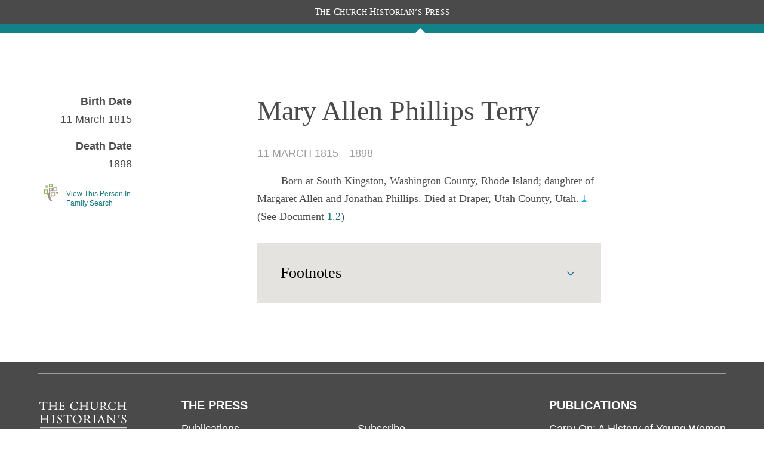

--- FILE ---
content_type: text/html; charset=utf-8
request_url: https://www.churchhistorianspress.org/the-first-fifty-years-of-relief-society/people/mary-allen-phillips-terry?lang=eng
body_size: 15397
content:
<!DOCTYPE html><html lang="en"><head><meta charSet="utf-8" data-next-head=""/><meta name="viewport" content="width=device-width, initial-scale=1" data-next-head=""/><meta class="swiftype" name="pdomain" content="the-first-fifty-years-of-relief-society" data-next-head=""/><meta class="swiftype" name="lang" content="eng" data-next-head=""/><meta name="description" content="Publication from the Church History Department of The Church of Jesus Christ of Latter-Day Saints" data-next-head=""/><meta name="keywords" content="" data-next-head=""/><meta name="author" content="Church History Department of The Church of Jesus Christ of Latter-Day Saints" data-next-head=""/><link rel="canonical" href="https://www.churchhistorianspress.org/the-first-fifty-years-of-relief-society/people/mary-allen-phillips-terry?lang=eng" data-next-head=""/><link rel="shortcut icon" href="/icons/favicon.ico" type="image/x-icon" data-next-head=""/><meta property="og:title" content="The First Fifty Years of Relief Society – People" data-next-head=""/><meta property="og:description" content="Publication from the Church History Department of The Church of Jesus Christ of Latter-Day Saints" data-next-head=""/><meta property="og:url" id="og-url" content="https://www.churchhistorianspress.org/the-first-fifty-years-of-relief-society/people/mary-allen-phillips-terry?lang=eng" data-next-head=""/><meta property="og:image" id="og-image" content="images/og_default.png" data-next-head=""/><meta property="og:type" content="non_profit" data-next-head=""/><title data-next-head="">Mary Allen Phillips Terry</title><script type="text/javascript" src="/ruxitagentjs_ICANVfqru_10327251022105625.js" data-dtconfig="rid=RID_-1835393836|rpid=-765616017|domain=churchofjesuschrist.org|reportUrl=/rb_bf68908sys|app=ea7c4b59f27d43eb|cuc=aslc5mxn|cssm=n|owasp=1|mel=100000|featureHash=ICANVfqru|dpvc=1|lastModification=1769196115193|tp=500,50,0|rdnt=1|uxrgce=1|srbbv=2|agentUri=/ruxitagentjs_ICANVfqru_10327251022105625.js"></script><link rel="preload" href="/_next/static/css/0661ca30d800a98e.css" as="style"/><link rel="stylesheet" href="/_next/static/css/0661ca30d800a98e.css" data-n-g=""/><noscript data-n-css=""></noscript><script defer="" noModule="" src="/_next/static/chunks/polyfills-42372ed130431b0a.js"></script><script src="/_next/static/chunks/webpack-64c1a54b46afd682.js" defer=""></script><script src="/_next/static/chunks/framework-0fb441e2dfca568e.js" defer=""></script><script src="/_next/static/chunks/main-a4bf4ebec95b8173.js" defer=""></script><script src="/_next/static/chunks/pages/_app-b1ed314f10ffaedf.js" defer=""></script><script src="/_next/static/chunks/727-3a2d9b33b3cf0914.js" defer=""></script><script src="/_next/static/chunks/290-9d45683204d21288.js" defer=""></script><script src="/_next/static/chunks/479-bf428af9caeb5df0.js" defer=""></script><script src="/_next/static/chunks/pages/%5BpubDomain%5D/people/%5Buri%5D-0f21a14ade8078a5.js" defer=""></script><script src="/_next/static/hry-hs5_nF8iTvdQd-HMI/_buildManifest.js" defer=""></script><script src="/_next/static/hry-hs5_nF8iTvdQd-HMI/_ssgManifest.js" defer=""></script><style data-styled="" data-styled-version="6.1.19">*{box-sizing:border-box;}/*!sc*/
* ::-moz-focus-inner{border:none;}/*!sc*/
* :-moz-focusring{outline-offset:2px;}/*!sc*/
* :focus{outline-offset:2px;}/*!sc*/
* :focus:not(:focus-visible){outline:0;}/*!sc*/
*:before,*:after{box-sizing:border-box;}/*!sc*/
html{font:normal normal 400 100%/1.4 "Ensign:Sans",Roboto,Arial,sans-serif;-webkit-text-size-adjust:100%;text-size-adjust:100%;text-rendering:optimizeLegibility;-webkit-font-smoothing:antialiased;}/*!sc*/
body{background:var(--background-color-level-current, #ffffff);color:var(--text-color-primary, #212225);margin:0;}/*!sc*/
a{background-color:transparent;color:var(--accent-color-link, #157493);}/*!sc*/
a:hover{text-decoration:none;}/*!sc*/
a:visited{color:var(--accent-color-link-visited, #9C4F9C);}/*!sc*/
a:active{color:var(--accent-color-link-active, #b00504);text-decoration:underline;}/*!sc*/
abbr[title]{border-block-end:1px dotted;}/*!sc*/
mark{background:#ffb81c;}/*!sc*/
code,kbd,pre,samp{font-family:Courier,"Courier New",monospace;}/*!sc*/
pre{overflow:auto;}/*!sc*/
code{white-space:pre-wrap;background-color:var(--background-color-alt, #eff0f0);}/*!sc*/
data-styled.g3[id="sc-global-jZIaLu1"]{content:"sc-global-jZIaLu1,"}/*!sc*/
.fka-DsP{min-width:1.5rem;max-width:1.5rem;height:1.5rem;}/*!sc*/
data-styled.g79[id="sc-fep5pz-0"]{content:"fka-DsP,"}/*!sc*/
.cSSsMq{min-width:3rem;max-width:3rem;height:3rem;}/*!sc*/
data-styled.g82[id="sc-bpcbzu-0"]{content:"cSSsMq,"}/*!sc*/
.eXoQQN{min-width:32px;max-width:32px;height:32px;}/*!sc*/
data-styled.g215[id="sc-yjlaad-0"]{content:"eXoQQN,"}/*!sc*/
.jTJxqi{min-width:24px;max-width:24px;height:24px;}/*!sc*/
data-styled.g289[id="sc-1amaoow-0"]{content:"jTJxqi,"}/*!sc*/
.eRLuhR{min-width:1em;max-width:1em;height:1em;}/*!sc*/
.hHedkO{min-width:24px;max-width:24px;height:24px;}/*!sc*/
data-styled.g371[id="sc-1kw2hvr-0"]{content:"eRLuhR,hHedkO,"}/*!sc*/
.gCawfH{text-align:center;color:var(--white);background:var(--dark-grey);position:fixed;top:0;left:0;z-index:250;width:100%;font-family:"McKay","Baskerville","Palatino","Palatino Linotype","Georgia","Times New Roman",serif;font-size:0.9em;text-transform:uppercase;}/*!sc*/
.gCawfH .header__chp-label{transform:scale(0.9,1);letter-spacing:0.04rem;margin:6px 20px;line-height:28px;}/*!sc*/
.gCawfH .header__chp-label span{display:inline-block;}/*!sc*/
.gCawfH .header__chp-label span::first-letter{font-size:1.2em;}/*!sc*/
data-styled.g381[id="sc-a12be0ba-0"]{content:"gCawfH,"}/*!sc*/
.fBIWcp{align-self:flex-start;height:55px;margin:0;font-size:var(--size15);}/*!sc*/
.fBIWcp a{display:block;position:relative;width:100%;color:var(--white);}/*!sc*/
@media only screen and (min-width:901px){.fBIWcp .chpress img.text-logo-unstacked,.fBIWcp .chpress img.text-logo-stacked{display:none;}}/*!sc*/
.fBIWcp .chp-logo{display:none;background-color:var(--chpress-color__accent);padding-bottom:0;flex:none;}/*!sc*/
@media only screen and (min-width:901px){.fBIWcp .chp-logo{display:unset;align-self:flex-start;width:160px;height:113px;padding:0 var(--size27);}.fBIWcp .chp-logo a{display:flex;height:100%;padding:0 var(--size10);align-items:center;}.fBIWcp .chp-logo a img.text-logo-unstacked,.fBIWcp .chp-logo a img.text-logo-stacked{display:none;}.fBIWcp .chp-logo a img{display:block;}}/*!sc*/
@media only screen and (min-width:901px) and (max-width:1300px),only screen and (max-width:600px){.fBIWcp{max-width:250px;flex:initial;align-items:center;}.fBIWcp .flat-logo{display:none;}.fBIWcp img.text-logo-unstacked{display:none;}.fBIWcp img.text-logo-stacked{display:inline-block;vertical-align:middle;width:170px;margin-top:10px;}}/*!sc*/
@media only screen and (min-width:601px) and (max-width:900px),only screen and (min-width:1301px){.fBIWcp .stacked-logo{display:none;}.fBIWcp img.text-logo-unstacked{display:inline-block;width:310px;margin-top:20px;}.fBIWcp img.text-logo-stacked{display:none;}}/*!sc*/
.fBIWcp .hidden{display:none;}/*!sc*/
data-styled.g382[id="sc-15ae2569-0"]{content:"fBIWcp,"}/*!sc*/
.eKSCkx{align-items:center;background-color:var(--color__primary);position:sticky;left:0;color:var(--white);overflow:visible;height:var(--size55);z-index:200;width:100%;display:block;}/*!sc*/
.eKSCkx:not(:only-child){background-color:var(--chpress-color__accent);}/*!sc*/
.eKSCkx:not(:only-child) .headerTop>nav>ul{top:var(--size95);}/*!sc*/
@media only screen and (min-width:1021px){.eKSCkx:not(:only-child) .headerTop>nav>ul button{background-color:var(--chpress-color__accent);}}/*!sc*/
.eKSCkx .headerTop{align-items:center;display:flex;justify-content:space-between;position:relative;margin:0 auto;max-width:1200px;width:90%;height:100%;flex-grow:1;}/*!sc*/
.eKSCkx .menu-icon{display:none;}/*!sc*/
.eKSCkx .world-icon{display:block;}/*!sc*/
@media only screen and (max-width:1020px){.eKSCkx .menu-icon{display:block;}.eKSCkx .world-icon{display:none;}}/*!sc*/
.eKSCkx .hidden{display:none;}/*!sc*/
data-styled.g1798[id="sc-3c16b075-0"]{content:"eKSCkx,"}/*!sc*/
.fOIXcn{display:flex;position:relative;align-items:center;justify-content:flex-end;height:100%;color:var(--white);margin-right:5%;}/*!sc*/
.fOIXcn >button{border-top-left-radius:var(--size3);border-bottom-left-radius:var(--size3);}/*!sc*/
.fOIXcn button svg{margin-top:2px;margin-bottom:1px;}/*!sc*/
.fOIXcn button.icon{padding-top:4px;padding-bottom:2px;background-color:unset;border:none;color:white;cursor:pointer;}/*!sc*/
.fOIXcn:has(.search-form){width:100%;}/*!sc*/
@media only screen and (min-width:1021px){.fOIXcn:has(.search-form){margin-right:0px;}.fOIXcn:has(.search-form) >.icon{z-index:200;position:absolute;right:60%;padding:2px 6px 4px;}.fOIXcn:has(.search-form) >.searchWrapper{position:absolute;max-width:60%;}.fOIXcn:has(.search-form) .search-form input{background-color:#fff;}}/*!sc*/
.fOIXcn:has(.search-form) >.icon{background-color:#636363;padding:1px 6px 2px;}/*!sc*/
.fOIXcn:has(.search-form) >ul{display:none;}/*!sc*/
.fOIXcn:has(.search-form) .search-form input{border-top-left-radius:0px;border-bottom-left-radius:0px;}/*!sc*/
.fOIXcn .search-form div::after{outline:none!important;}/*!sc*/
.fOIXcn .search-form div button:last-child{background-color:transparent;}/*!sc*/
.fOIXcn .search-form div button:last-child svg path{color:var(--chpress-color__accent);}/*!sc*/
@media only screen and (max-width:1020px){.fOIXcn{position:absolute;top:0;right:0;}.fOIXcn >button.icon{margin-top:0px;border:none;color:white;border-radius:3px 0px 0px 3px;}.fOIXcn >button.icon svg{margin-top:5px;}}/*!sc*/
@media only screen and (min-width:1021px){.fOIXcn .selected{position:relative;}.fOIXcn .selected a,.fOIXcn .selected a:visited{color:var(--white);}.fOIXcn .selected:after{content:"";display:block;width:0;height:0;border-left:var(--size8) solid transparent;border-right:var(--size8) solid transparent;border-bottom:var(--size8) solid white;position:absolute;bottom:0px;left:50%;transform:translateX(-50%);}.active~.fOIXcn .selected:after{visibility:hidden;}.fOIXcn .selected .popover.subNav{padding:20px;}.fOIXcn .selected .popover.subNav ul li{border-top:unset;padding:2px 0;}}/*!sc*/
data-styled.g1799[id="sc-3c16b075-1"]{content:"fOIXcn,"}/*!sc*/
.kDipfe{margin:0 var(--size15);border-left:solid var(--size1) var(--white);height:50%;align-self:center;}/*!sc*/
data-styled.g1800[id="sc-3c16b075-2"]{content:"kDipfe,"}/*!sc*/
.fuaIFI{list-style:none;margin:0;margin-right:var(--size30);display:flex;padding:0;}/*!sc*/
.fuaIFI li{padding-bottom:var(--size15);margin-left:var(--size30);white-space:nowrap;}/*!sc*/
.fuaIFI a,.fuaIFI a:visited{color:white;text-decoration:none;}/*!sc*/
.fuaIFI button{color:white;border:none;background-color:var(--color__primary);font-size:var(--size16);font-family:var(--Zoram);padding:0;cursor:pointer;}/*!sc*/
.fuaIFI .worldIcon{min-height:1.5em;max-height:1.5em;min-width:1.5em;max-width:1.5em;vertical-align:middle;}/*!sc*/
@media only screen and (min-width:1021px){.fuaIFI{height:100%;justify-content:space-around;align-items:flex-end;}.fuaIFI .mobile{display:none;}.fuaIFI li{padding-bottom:var(--size15);}}/*!sc*/
@media only screen and (max-width:1020px){.fuaIFI{background:var(--warm-grey);position:fixed;top:var(--size55);left:0;z-index:100;width:100%;}.fuaIFI li{padding-bottom:0;}.fuaIFI button{display:block;border:none;color:var(--chpress-color__accent);background-color:unset;}.fuaIFI button.open{color:var(--chpress-color__links);}.fuaIFI button svg{margin-right:var(--size5);}.fuaIFI.open,.fuaIFI ul.open{display:flex;flex-flow:column;padding:0;width:100%;}.fuaIFI.open li,.fuaIFI ul.open li{margin-left:0;border-bottom:var(--size1) solid var(--color__border);}.fuaIFI a,.fuaIFI a:hover,.fuaIFI a:visited,.fuaIFI button{padding:var(--size5) 3%;display:block;font-size:var(--size16);color:var(--dark-grey);line-height:2;}.fuaIFI ul.open{padding-left:var(--size37);}.fuaIFI.closed{display:none;}}/*!sc*/
data-styled.g1801[id="sc-3c16b075-3"]{content:"fuaIFI,"}/*!sc*/
.kEumJW{color:var(--chpress-color__accent);padding:0;}/*!sc*/
.kEumJW ul{list-style:none;padding:0;}/*!sc*/
.kEumJW a{text-decoration:none;}/*!sc*/
@media only screen and (min-width:1021px){.kEumJW{display:none;}.kEumJW.popover{display:block;position:absolute;top:100%;left:50%;transform:translateX(-50%);background:var(--white);padding:0 var(--size26);min-width:200px;box-shadow:0 0 var(--size4) rgb(0 0 0 / 20%);}.kEumJW.popover li{margin:0;padding:0;border-top:var(--size1) solid var(--light-grey);}.kEumJW.popover li a{display:block;height:100%;color:black;padding:var(--size8) var(--size15);}.kEumJW.popover li a:hover{background-color:var(--chpress-color__hover);}.kEumJW.popover li.active{background-color:var(--chpress-color__accent);}.kEumJW.popover li.active a{color:white;}.kEumJW.popover li a:visited{color:black;}}/*!sc*/
@media only screen and (max-width:1020px){.kEumJW{display:none;}.kEumJW.accordion{display:flex;flex-flow:row;}.kEumJW.accordion .largeLanguageTitle{display:none;}.kEumJW.accordion li.active a{background-color:var(--white70);}}/*!sc*/
.kEumJW.closed{display:none;}/*!sc*/
data-styled.g1802[id="sc-3c16b075-4"]{content:"kEumJW,"}/*!sc*/
.iCiauu{width:33%;}/*!sc*/
@media (max-width:800px){.iCiauu{display:flex;width:100%;flex-direction:column;margin-bottom:var(--size20);text-align:left;align-items:flex-start;}}/*!sc*/
data-styled.g1803[id="sc-6bd955ff-0"]{content:"iCiauu,"}/*!sc*/
.diDSmR{width:100%;display:flex;justify-content:center;min-width:150px;margin-top:20px;}/*!sc*/
@media (max-width:800px){.diDSmR{margin-top:0;}}/*!sc*/
data-styled.g1804[id="sc-6bd955ff-1"]{content:"diDSmR,"}/*!sc*/
.fQZGvS{width:100%;text-align:left;}/*!sc*/
@media (min-width:1240px){.fQZGvS{width:1240px;}}/*!sc*/
.fQZGvS p{font-size:var(--size14);width:100%;margin:var(--size2) 0;}/*!sc*/
.fQZGvS a{color:var(--white50);text-decoration:underline;}/*!sc*/
.fQZGvS #consent_blackbar{z-index:200;}/*!sc*/
data-styled.g1805[id="sc-6bd955ff-2"]{content:"fQZGvS,"}/*!sc*/
.drxaRv{display:flex;width:90%;flex-direction:column;align-items:center;margin:4px auto;}/*!sc*/
data-styled.g1806[id="sc-6bd955ff-3"]{content:"drxaRv,"}/*!sc*/
.ffPvLR span{position:relative;align-content:center;align-items:center;}/*!sc*/
.ffPvLR span span{margin:0 var(--size8);border-left:var(--white) var(--size1) solid;display:inline;height:var(--size5);}/*!sc*/
data-styled.g1807[id="sc-6bd955ff-4"]{content:"ffPvLR,"}/*!sc*/
.bXIByO{display:block;color:white;background:var(--dark-grey);line-height:1.7;padding-top:40px;}/*!sc*/
.bXIByO a,.bXIByO a:visited{color:white;}/*!sc*/
.bXIByO h2{text-transform:uppercase;margin:0;font-size:var(--size20);margin-bottom:10px;line-height:27px;}/*!sc*/
.bXIByO ul{list-style:none;padding:0;font-size:var(--size18);margin:0;}/*!sc*/
.bXIByO ul.footer-links li{width:210px;}/*!sc*/
.bXIByO button{background-color:unset;color:white;border:none;padding:0;}/*!sc*/
.bXIByO button h2{display:inline-block;}/*!sc*/
.bXIByO button svg{float:right;color:#9c9c9c;margin:-8px 0;}/*!sc*/
.bXIByO .footer{max-width:1200px;}/*!sc*/
.bXIByO .ribbon{width:100%;height:55px;margin:0;background-image:url(/images/marbled-strip-tile.jpg);background-repeat:repeat-x;background-size:auto;}/*!sc*/
.bXIByO .footerFeatureList{width:90%;margin:-30px auto 40px;}/*!sc*/
.bXIByO .footerFeatureList hr{border:none;border-top:1px solid var(--color__border--dark);}/*!sc*/
.bXIByO .main-row{display:flex;justify-content:space-between;flex-direction:row;margin:0 auto;width:90%;}/*!sc*/
.bXIByO .main-row .logo-container{width:13%;}/*!sc*/
.bXIByO .main-row .logo-container img{max-width:100%;margin-bottom:var(--size48);margin-top:6px;}/*!sc*/
.bXIByO .main-row .footer-links ul{column-count:2;column-gap:var(--size85);}/*!sc*/
.bXIByO .main-row .footer-publications{max-width:400px;border-left:1px solid var(--color__border--dark);padding-left:var(--size20);}/*!sc*/
.bXIByO .fine-print{width:90%;margin:45px auto 0px;text-align:left;padding:var(--size10) 0 var(--size40);font-size:var(--size14);}/*!sc*/
.bXIByO .fine-print p{margin:0;}/*!sc*/
.bXIByO .fine-print a{text-decoration:underline;}/*!sc*/
.bXIByO .fine-print a:hover{cursor:pointer;text-decoration:underline;color:#c8c8c8;}/*!sc*/
.bXIByO button.accordion{display:none;}/*!sc*/
@media only screen and (max-width:1099px){.bXIByO ul.footer-links{column-count:1!important;}}/*!sc*/
@media only screen and (max-width:900px){.bXIByO button.accordion{display:unset;}.bXIByO h2{font-size:18px;margin:var(--size8) 0 0;}.bXIByO h2.accordion{display:none;}.bXIByO button{border-top:1px solid var(--color__border--dark);border-bottom:1px solid var(--color__border--dark);width:100%;text-align:left;padding:var(--size6) 0;}.bXIByO .main-row .logo-container{text-align:center;width:100%;}.bXIByO .main-row .logo-container .chp-logo{margin-top:0;max-width:8rem;}.bXIByO div>ul{margin:var(--size10) 0;}.bXIByO div>ul li{margin-bottom:var(--size3);}.bXIByO .main-row{flex-direction:column;}.bXIByO .main-row .footer-links{max-width:unset;}.bXIByO .main-row .footer-links ul{column-count:1;}.bXIByO .main-row .footer-links ul ul{display:flex;column-gap:var(--size8);}.bXIByO .main-row .footer-publications{max-width:unset;border:none;padding:0;}.bXIByO .fine-print{font-size:12px;margin-top:var(--size10);}.bXIByO ul.closed{display:none;}}/*!sc*/
data-styled.g1808[id="sc-a84ca8e4-0"]{content:"bXIByO,"}/*!sc*/
.fVGXdU{display:-ms-flexbox;display:flex;-ms-flex-direction:column;flex-direction:column;min-height:100vh;}/*!sc*/
@font-face{font-family:"Zoram";font-weight:400;font-style:normal;src:url("https://cdn.churchofjesuschrist.org/cdn2/common/fonts/zoram/latest/Zoram-GWebM-Regular-Normal.woff2") format("woff2"),url("https://cdn.churchofjesuschrist.org/cdn2/common/fonts/zoram/latest/Zoram-GWebM-Regular-Normal.woff") format("woff");}/*!sc*/
@font-face{font-family:"Zoram";font-weight:700;font-style:normal;src:url("https://cdn.churchofjesuschrist.org/cdn2/common/fonts/zoram/latest/Zoram-GWebM-Bold-Normal.woff2") format("woff2"),url("https://cdn.churchofjesuschrist.org/cdn2/common/fonts/zoram/latest/Zoram-GWebM-Bold-Normal.woff") format("woff");}/*!sc*/
@font-face{font-family:"McKay";font-weight:400;font-style:normal;src:url("https://cdn.churchofjesuschrist.org/cdn2/common/fonts/mckay/latest/McKay-GWebM-Regular-Normal.woff2") format("woff2"),url("https://cdn.churchofjesuschrist.org/cdn2/common/fonts/mckay/latest/McKay-GWebM-Regular-Normal.woff") format("woff");}/*!sc*/
@font-face{font-family:"McKay";font-weight:400;font-style:italic;src:url("https://cdn.churchofjesuschrist.org/cdn2/common/fonts/mckay/latest/McKay-GWebM-Regular-Italic.woff2") format("woff2"),url("https://cdn.churchofjesuschrist.org/cdn2/common/fonts/mckay/latest/McKay-GWebM-Regular-Italic.woff") format("woff");}/*!sc*/
@font-face{font-family:"McKay";font-weight:700;font-style:normal;src:url("https://cdn.churchofjesuschrist.org/cdn2/common/fonts/mckay/latest/McKay-GWebM-Bold-Normal.woff2") format("woff2"),url("https://cdn.churchofjesuschrist.org/cdn2/common/fonts/mckay/latest/McKay-GWebM-Bold-Normal.woff") format("woff");}/*!sc*/
@font-face{font-family:"Helam",Calibri,Helvetica,Arial,sans-serif;font-weight:normal;font-style:normal;src:url("https://cdn.churchofjesuschrist.org/cdn2/common/fonts/helam/20141031/Helam Slab GWeb Regular.woff") format("woff");}/*!sc*/
@font-face{font-family:"Helam",Calibri,Helvetica,Arial,sans-serif;font-weight:100;src:url("https://cdn.churchofjesuschrist.org/cdn2/common/fonts/helam/20141031/Helam Slab GWeb Light.woff") format("woff");}/*!sc*/
@font-face{font-family:"Gideon";font-weight:normal;src:url("//ldscdn.org/cdn2/common/fonts/gideon/20140721/gideon.woff") format("woff");}/*!sc*/
.fVGXdU:has(#publisher-bar-container) #searchBarBanner{margin-top:15px;}/*!sc*/
.fVGXdU:has(#publisher-bar-container) #contentContainer:first-chuld{padding-top:115px;}/*!sc*/
.fVGXdU:not(:has(#publisher-bar-container)) #contentContainer{margin-top:0px;}/*!sc*/
data-styled.g1811[id="sc-59b8a7fe-0"]{content:"fVGXdU,"}/*!sc*/
.dQugIX{width:100%;position:fixed;top:0;left:0;z-index:100;}/*!sc*/
.dQugIX:has(#publisher-bar-container)>header,.dQugIX:has(#publication-gray-bar)>header{margin-top:40px;}/*!sc*/
@media only screen and (max-width:219px){.dQugIX:has(#publisher-bar-container)>header,.dQugIX:has(#publication-gray-bar)>header{margin-top:96px;}}/*!sc*/
@media only screen and (min-width:220px) and (max-width:350px){.dQugIX:has(#publisher-bar-container)>header,.dQugIX:has(#publication-gray-bar)>header{margin-top:68px;}}/*!sc*/
@media (max-width:800px){.dQugIX:has(#publication-gray-bar) #publisher-menu-label,.dQugIX:has(#publication-gray-bar) #publisher-menu-right-link{display:none;}}/*!sc*/
data-styled.g1812[id="sc-59b8a7fe-1"]{content:"dQugIX,"}/*!sc*/
.ezWjNI{margin-top:40px;background:#fff;height:100%;display:block;flex:1 0 auto;-webkit-box-flex:1;-ms-flex:1 0 auto;}/*!sc*/
.ezWjNI >*:not(#aboutThePress){max-width:1200px;width:90%;margin-left:auto;margin-right:auto;}/*!sc*/
.ezWjNI>*:not(#searchBarBanner):first-child{margin-top:115px;padding-top:0px;}/*!sc*/
@media only screen and (max-width:901px){.ezWjNI>*:not(#searchBarBanner):first-child{margin-top:70px;}}/*!sc*/
.ezWjNI>div:has(#reader-nav.open){margin-left:0px;width:100%;padding-right:5%;}/*!sc*/
@media only screen and (min-width:901px){#HeadersContainer~.ezWjNI>*:not(#aboutThePress).content{max-width:720px!important;margin-bottom:60px;}}/*!sc*/
@media only screen and (min-width:901px){:not(#HeadersContainer:has(#publication-gray-bar))~.ezWjNI>*:not(#aboutThePress){width:60%;max-width:1200px;}}/*!sc*/
#HeadersContainer:has(#publication-gray-bar)~.ezWjNI{margin-top:40px;}/*!sc*/
@media only screen and (max-width:219px){#HeadersContainer:has(#publication-gray-bar)~.ezWjNI{margin-top:111px;}}/*!sc*/
@media only screen and (min-width:220px) and (max-width:350px){#HeadersContainer:has(#publication-gray-bar)~.ezWjNI{margin-top:83px;}}/*!sc*/
#HeadersContainer:has(#publication-gray-bar)~.ezWjNI>*:not(#searchBarBanner):first-child{margin-top:115px;}/*!sc*/
#HeadersContainer:has(#publication-gray-bar)~.ezWjNI:has(#reader-nav) >*:not(#searchBarBanner):first-child{margin-top:55px;}/*!sc*/
@media only screen and (max-width:700px){#HeadersContainer:has(#publication-gray-bar)~.ezWjNI>*:not(#searchBarBanner):first-child{margin-top:70px;}}/*!sc*/
.ezWjNI >section,.ezWjNI >div>section{max-width:1200px;}/*!sc*/
.ezWjNI *::selection{background:var(--dark-grey);color:#fff;}/*!sc*/
data-styled.g1813[id="sc-59b8a7fe-2"]{content:"ezWjNI,"}/*!sc*/
.kVJfLJ{border-block-end:1px solid var(--border-color-tertiary, #e0e2e2);transition:padding-block-end 80ms ease-out;}/*!sc*/
.kVJfLJ >.innerWrapper{padding-inline:1.5rem;}/*!sc*/
.kVJfLJ:not([open]):hover,.kVJfLJ summary:hover{text-decoration:underline 1px solid var(--accent-color-link, #157493);background:var(--background-color-hover, #eff0f0);}/*!sc*/
.kVJfLJ[open]{padding-block-end:3rem;transition:padding-block-end 80ms ease-in;}/*!sc*/
data-styled.g2277[id="sc-58af31-0"]{content:"kVJfLJ,"}/*!sc*/
.cMwPST{margin:0;font-family:"Ensign:Sans",Roboto,Arial,sans-serif;font-weight:600;font-size:1.125rem;line-height:1.2;}/*!sc*/
data-styled.g2281[id="sc-12mz36o-0"]{content:"cMwPST,"}/*!sc*/
.etkhkn{position:relative;line-height:1.2;}/*!sc*/
details[open]>summary .etkhkn.etkhkn{transform:rotate(180deg);}/*!sc*/
data-styled.g2342[id="sc-1rgj0tw-0"]{content:"etkhkn,"}/*!sc*/
.eA-DUSZ{display:block;cursor:pointer;color:var(--accent-color-link, #157493);margin-block-end:0;transition:margin-block-end 80ms ease-out;width:100%;list-style:none;}/*!sc*/
.eA-DUSZ::-webkit-details-marker{display:none;}/*!sc*/
details[open]>.eA-DUSZ.eA-DUSZ{text-decoration:none;color:var(--text-color-primary, #212225);margin-block-end:1.5rem;transition:margin-block-end 80ms ease-in;}/*!sc*/
.eA-DUSZ >.innerWrapper{display:flex;justify-content:space-between;align-items:center;padding:1.5rem;}/*!sc*/
data-styled.g2343[id="sc-1rgj0tw-1"]{content:"eA-DUSZ,"}/*!sc*/
.coPLQR{display:inline-block;margin:0;text-align:start;width:100%;}/*!sc*/
data-styled.g2344[id="sc-1rgj0tw-2"]{content:"coPLQR,"}/*!sc*/
.jPIPMa{background:var(--warm-grey);padding:10px 15px;margin-bottom:20px;}/*!sc*/
.jPIPMa details,.jPIPMa details summary,.jPIPMa details summary div{padding:0;margin-bottom:0;}/*!sc*/
.jPIPMa details svg,.jPIPMa details summary svg,.jPIPMa details summary div svg{inset-inline-start:0;}/*!sc*/
.jPIPMa details summary:hover{background:var(--warm-grey);text-decoration:none;}/*!sc*/
.jPIPMa details:not([open]):hover{text-decoration:none;}/*!sc*/
.jPIPMa.open>:first-child{padding-bottom:0;margin-bottom:0;}/*!sc*/
.jPIPMa.open>:first-child summary>div:first-child{padding-bottom:10px;border-bottom:1px solid var(--light-grey);}/*!sc*/
.jPIPMa h2{font-family:var(--McKay);font-weight:normal;font-size:26px;margin:0;padding:8px 0;color:black;}/*!sc*/
.jPIPMa.closed h2{padding:0;margin:0;border-bottom:0;}/*!sc*/
.jPIPMa.open h2{padding:0;}/*!sc*/
.jPIPMa ol{list-style:none;padding:0;margin:0;font-size:18px;text-indent:0;}/*!sc*/
.jPIPMa ol [href^="#"].footnote-return{top:-1px;font-size:medium;margin-right:6px;}/*!sc*/
.jPIPMa ol li{margin-top:10px;scroll-margin-top:100px;}/*!sc*/
.jPIPMa ol li p{text-indent:0;}/*!sc*/
.jPIPMa a{color:var(--footnote-link);}/*!sc*/
.jPIPMa li[id=]{margin:0.4rem 0 -0.4rem -1rem;padding:0.6rem 1rem 0.4rem;width:calc(100% + 2rem);background:rgba(247,231,27,0.15);}/*!sc*/
data-styled.g2349[id="sc-1efb3563-0"]{content:"jPIPMa,"}/*!sc*/
.jTryxu{background:var(--color__fill);display:block;justify-content:center;padding:var(--size45) 0 var(--size80);margin:0 auto;}/*!sc*/
@media only screen and (max-width:900px){.jTryxu{padding:var(--size25) 0 var(--size40);}}/*!sc*/
data-styled.g2354[id="sc-9fd7ecad-0"]{content:"jTryxu,"}/*!sc*/
.jpewQn{display:block;background:var(--color__fill);margin:0 auto;max-width:840px;}/*!sc*/
@media only screen and (max-width:900px){.jpewQn{width:100%;max-width:unset;}}/*!sc*/
data-styled.g2355[id="sc-9fd7ecad-1"]{content:"jpewQn,"}/*!sc*/
.coRtIS{width:100%;padding:var(--size36) 0 0;padding-bottom:var(--size80);}/*!sc*/
data-styled.g2370[id="sc-7744231b-0"]{content:"coRtIS,"}/*!sc*/
.gDYRVF{display:flex;flex-direction:row;margin-top:var(--size40);max-width:75rem;}/*!sc*/
data-styled.g2371[id="sc-7744231b-1"]{content:"gDYRVF,"}/*!sc*/
.iDMIFN{max-width:18.75rem;padding-left:var(--size5);position:relative;text-align:right;}/*!sc*/
.iDMIFN .nowrap{white-space:nowrap;}/*!sc*/
.iDMIFN img{height:auto;max-width:18.75rem;margin-bottom:var(--size20);}/*!sc*/
@media screen and (max-width:600px){.iDMIFN img{max-width:100%;width:100%;}}/*!sc*/
data-styled.g2372[id="sc-7744231b-2"]{content:"iDMIFN,"}/*!sc*/
.fUdQIb{width:50%;margin:0 auto;}/*!sc*/
.fUdQIb p{color:var(--dark-grey);font-family:var(--McKay);font-size:var(--size18);line-height:1.9125rem;margin-block-end:0.46875rem;margin-block-start:0.46875rem;}/*!sc*/
@media screen and (max-width:900px){.fUdQIb{width:100%;}}/*!sc*/
@media screen and (max-width:600px){.fUdQIb{width:100%;}}/*!sc*/
.fUdQIb a[href^="#"]{scroll-margin-top:100px;color:var(--footnote-link);font-size:var(--size15);line-height:var(--size15);position:relative;top:-2px;}/*!sc*/
.fUdQIb a[href^="#"] :hover{text-decoration:underline;}/*!sc*/
data-styled.g2373[id="sc-7744231b-3"]{content:"fUdQIb,"}/*!sc*/
.jYjTVU h1{color:var(--dark-grey);font-family:var(--McKay);font-size:var(--size46);font-weight:400;line-height:3.875rem;margin:0;}/*!sc*/
.jYjTVU h4{color:var(--dark-grey);font-size:var(--size15);font-weight:400;line-height:var(--size20);margin:0;padding:0 0 var(--size30);}/*!sc*/
.jYjTVU h4 :before{font-family:serif;content:"“";}/*!sc*/
.jYjTVU h4 :after{font-family:serif;content:"”";}/*!sc*/
.jYjTVU h3{color:var(--color__border--dark);font-family:var(--Zoram);font-size:var(--size18);font-weight:normal;line-height:normal;margin:0 0 var(--size20);text-transform:uppercase;}/*!sc*/
@media screen and (max-width:500px){.jYjTVU h1{font-size:var(--size36);}.jYjTVU h3{font-size:var(--size16);}}/*!sc*/
data-styled.g2374[id="sc-7744231b-4"]{content:"jYjTVU,"}/*!sc*/
.jpBjxP{color:var(--dark-grey);font-size:var(--size18);line-height:1.9125rem;margin-bottom:var(--size30);text-indent:var(--size40);}/*!sc*/
.jpBjxP a{color:var(--chpress-color__links);word-break:break-word;}/*!sc*/
.jpBjxP a[name]{text-decoration:none;}/*!sc*/
.jpBjxP a:hover{color:var(--chpress-color__hover);text-decoration:underline;}/*!sc*/
.jpBjxP hr{border-top:1px var(--color__border) solid;margin:var(--size30) auto;padding:0;}/*!sc*/
.jpBjxP div div p{margin:0;}/*!sc*/
@media screen and (max-width:500px){.jpBjxP a,.jpBjxP p{font-size:var(--size14);}.jpBjxP a{word-wrap:break-word;}}/*!sc*/
data-styled.g2375[id="sc-7744231b-5"]{content:"jpBjxP,"}/*!sc*/
.icsAzW{align-items:center;display:flex;flex-direction:row;justify-content:center;text-decoration:none;word-wrap:break-word;}/*!sc*/
.icsAzW img{height:var(--size32);width:var(--size32);}/*!sc*/
.icsAzW p{color:var(--chpress-color__links);font-size:var(--size12);height:var(--size32);line-height:1rem;max-width:16.875rem;padding-left:var(--size10);text-align:left;width:var(--size120);}/*!sc*/
.icsAzW:hover{text-decoration:underline;color:var(--chpress-color__hover);}/*!sc*/
data-styled.g2376[id="sc-7744231b-6"]{content:"icsAzW,"}/*!sc*/
.cKAxUn{margin:0 0 var(--size15);}/*!sc*/
.cKAxUn dt,.cKAxUn dd,.cKAxUn p{color:var(--dark-grey);font-size:var(--size18);line-height:1.9125rem;margin:0;text-align:right;}/*!sc*/
.cKAxUn dt{font-weight:700;}/*!sc*/
@media screen and (max-width:900px){.cKAxUn{display:flex;flex-direction:row;justify-content:center;}.cKAxUn dt{padding-right:var(--size20);text-align:right;width:40%;}.cKAxUn dd{width:40%;}.cKAxUn dd,.cKAxUn p{text-align:left;}}/*!sc*/
@media screen and (max-width:500px){.cKAxUn{margin-bottom:var(--size10);}.cKAxUn dd,.cKAxUn dt,.cKAxUn p{font-size:var(--size14);}}/*!sc*/
data-styled.g2377[id="sc-7744231b-7"]{content:"cKAxUn,"}/*!sc*/
</style>
                              <script>!function(a){var e="https://s.go-mpulse.net/boomerang/",t="addEventListener";if("False"=="True")a.BOOMR_config=a.BOOMR_config||{},a.BOOMR_config.PageParams=a.BOOMR_config.PageParams||{},a.BOOMR_config.PageParams.pci=!0,e="https://s2.go-mpulse.net/boomerang/";if(window.BOOMR_API_key="TE9B5-FLY3D-ZJZ77-QMKAJ-WXC9Y",function(){function n(e){a.BOOMR_onload=e&&e.timeStamp||(new Date).getTime()}if(!a.BOOMR||!a.BOOMR.version&&!a.BOOMR.snippetExecuted){a.BOOMR=a.BOOMR||{},a.BOOMR.snippetExecuted=!0;var i,_,o,r=document.createElement("iframe");if(a[t])a[t]("load",n,!1);else if(a.attachEvent)a.attachEvent("onload",n);r.src="javascript:void(0)",r.title="",r.role="presentation",(r.frameElement||r).style.cssText="width:0;height:0;border:0;display:none;",o=document.getElementsByTagName("script")[0],o.parentNode.insertBefore(r,o);try{_=r.contentWindow.document}catch(O){i=document.domain,r.src="javascript:var d=document.open();d.domain='"+i+"';void(0);",_=r.contentWindow.document}_.open()._l=function(){var a=this.createElement("script");if(i)this.domain=i;a.id="boomr-if-as",a.src=e+"TE9B5-FLY3D-ZJZ77-QMKAJ-WXC9Y",BOOMR_lstart=(new Date).getTime(),this.body.appendChild(a)},_.write("<bo"+'dy onload="document._l();">'),_.close()}}(),"".length>0)if(a&&"performance"in a&&a.performance&&"function"==typeof a.performance.setResourceTimingBufferSize)a.performance.setResourceTimingBufferSize();!function(){if(BOOMR=a.BOOMR||{},BOOMR.plugins=BOOMR.plugins||{},!BOOMR.plugins.AK){var e=""=="true"?1:0,t="",n="cj26t2ix257iu2lvoxwq-f-c12376135-clientnsv4-s.akamaihd.net",i="false"=="true"?2:1,_={"ak.v":"39","ak.cp":"454613","ak.ai":parseInt("308076",10),"ak.ol":"0","ak.cr":8,"ak.ipv":4,"ak.proto":"http/1.1","ak.rid":"20e5df1d","ak.r":45722,"ak.a2":e,"ak.m":"b","ak.n":"essl","ak.bpcip":"18.117.233.0","ak.cport":56520,"ak.gh":"23.215.31.199","ak.quicv":"","ak.tlsv":"tls1.3","ak.0rtt":"","ak.0rtt.ed":"","ak.csrc":"-","ak.acc":"bbr","ak.t":"1769305581","ak.ak":"hOBiQwZUYzCg5VSAfCLimQ==[base64]/KPlfNCEIyiF54B/rrFj/9tMaODSXf33nhiCI3WHBFz1zZFd/8MXoKz5U2WuElNzYl0+HHToz9Kyo6eMTwXZywX92/d8F1d6CkqTkCJGOcW6DPcQOjB8dO0ST7k5MXUZid7TJd9i2iDPZNW0Huw4AG13ztRyQX/CWpg1G9QtSi7AEQ/ENgQrMMY+DL5k4Vt8sc1ZyxKhRQ5QqcpSiRolks=","ak.pv":"4","ak.dpoabenc":"","ak.tf":i};if(""!==t)_["ak.ruds"]=t;var o={i:!1,av:function(e){var t="http.initiator";if(e&&(!e[t]||"spa_hard"===e[t]))_["ak.feo"]=void 0!==a.aFeoApplied?1:0,BOOMR.addVar(_)},rv:function(){var a=["ak.bpcip","ak.cport","ak.cr","ak.csrc","ak.gh","ak.ipv","ak.m","ak.n","ak.ol","ak.proto","ak.quicv","ak.tlsv","ak.0rtt","ak.0rtt.ed","ak.r","ak.acc","ak.t","ak.tf"];BOOMR.removeVar(a)}};BOOMR.plugins.AK={akVars:_,akDNSPreFetchDomain:n,init:function(){if(!o.i){var a=BOOMR.subscribe;a("before_beacon",o.av,null,null),a("onbeacon",o.rv,null,null),o.i=!0}return this},is_complete:function(){return!0}}}}()}(window);</script></head><body><link rel="preload" as="image" href="/images/logos/chp_logo-eng.svg"/><link rel="preload" as="image" href="/images/logos/the-first-fifty-years-of-relief-society-logo-unstacked-eng.svg"/><link rel="preload" as="image" href="/images/logos/the-first-fifty-years-of-relief-society-logo-stacked-eng.svg"/><link rel="preload" as="image" href="/images/fs-logo.png"/><div id="__next"><div><div><div class="sc-59b8a7fe-0 fVGXdU"><div id="HeadersContainer" class="sc-59b8a7fe-1 dQugIX"><a title="The Church Historian’s Press" id="gray-bar-container" href="/"><header id="publication-gray-bar" class="sc-a12be0ba-0 gCawfH"><div class="header__chp-label"><span>The</span> <span>Church</span> <span>Historian’s</span> <span>Press</span></div></header></a><header class="sc-3c16b075-0 eKSCkx"><div class="headerTop"><h1 class="sc-15ae2569-0 fBIWcp"><a class="the-first-fifty-years-of-relief-society" href="/the-first-fifty-years-of-relief-society?lang=eng"><img class="chp-logo hidden" src="/images/logos/chp_logo-eng.svg" alt="The First Fifty Years of Relief Society"/><img class="text-logo-unstacked" src="/images/logos/the-first-fifty-years-of-relief-society-logo-unstacked-eng.svg" alt="The First Fifty Years of Relief Society"/><img class="text-logo-stacked" src="/images/logos/the-first-fifty-years-of-relief-society-logo-stacked-eng.svg" alt="The First Fifty Years of Relief Society"/></a></h1><nav class="sc-3c16b075-1 fOIXcn"><ul data-testid="header-nav-container" class="sc-3c16b075-3 fuaIFI closed"><li class="hidden"><div><button data-testid="header-language-picker-button-1" class="mobile closed"><svg class="sc-1kw2hvr-0 eRLuhR worldIcon" viewBox="0 0 24 24" xmlns="http://www.w3.org/2000/svg" role="presentation"> <path fill="currentColor" d="M9.496 20.124h.76a.277.277 0 0 0 .278-.278v-3.559l1.645-1.392.932-1.547a.277.277 0 0 0-.06-.353l-1.308-1.106-.899-.761-.296-.251-.083-.07-.022-.019a.28.28 0 0 0-.295-.05l-.872.369-.82.347H7.8l-.752-1.273v-.796l-.029-.125-.843-1.684V6.97l2.426-.809a.278.278 0 0 0 .108-.46l-.099-.099-.068-.068-.287-.287-.418-.418a.274.274 0 0 0-.296-.055 8.44 8.44 0 0 1 4.46-1.274c.888 0 1.745.138 2.551.391-.02.005-.042.005-.06.014l-1.745.872-.944.924a.279.279 0 0 0 0 .393l.872.872.197.081H14.615a.277.277 0 0 0 .278-.278v-.756l.71-.71h.756c.28 0 .367-.352.15-.499a8.508 8.508 0 0 1 3.431 4.184l-1.459-1.53a.28.28 0 0 0-.32-.058l-1.556.745-1.535-.027a.278.278 0 0 0-.267.185l-.842 2.387-.003.176.758 2.415.137.163 1.587.829a.28.28 0 0 0 .278-.012l1.032-.658.561.571-.012.684-.013.712-.404.755-.762.718-.085.195-.014.8a.28.28 0 0 0 .273.283l.368.006a8.487 8.487 0 0 1-8.166 1.797zM3.5 12c0-1.138.228-2.222.634-3.215.044.067.08.129.14.204a6.644 6.644 0 0 0 .562.598l.19.075h.7l.584 1.169-.679 2.297.027.22.833 1.41v1.4l.06.172 1.744 2.213.85 1.445c.005.007.013.01.018.017C5.866 18.835 3.5 15.698 3.5 12zm11.645-7.892c.432.172.843.381 1.237.618l-1.237-.618zM12 2C6.477 2 2 6.477 2 12s4.477 10 10 10 10-4.477 10-10S17.523 2 12 2z"> </path></svg></button><div data-testid="header-language-picker-container" class="sc-3c16b075-4 kEumJW accordion closed language"><p class="largeLanguageTitle"></p><ul class="closed"></ul></div></div></li><li class=""><a data-testid="header-nav-item-link-/the-first-fifty-years-of-relief-society/part-1" href="/the-first-fifty-years-of-relief-society/part-1?lang=eng">Documents</a></li><li class="selected"><a data-testid="header-nav-item-link-/the-first-fifty-years-of-relief-society/people/a" href="/the-first-fifty-years-of-relief-society/people/a?lang=eng">People</a></li><li class=""><a data-testid="header-nav-item-link-/the-first-fifty-years-of-relief-society/photos" href="/the-first-fifty-years-of-relief-society/photos?lang=eng">Photos</a></li><li class=""><a data-testid="header-nav-item-link-/the-first-fifty-years-of-relief-society/events" href="/the-first-fifty-years-of-relief-society/events?lang=eng">Chronology</a></li><li class=""><a data-testid="header-nav-item-link-/the-first-fifty-years-of-relief-society/about" href="/the-first-fifty-years-of-relief-society/about?lang=eng">About</a></li><li class=""><a data-testid="header-nav-item-link-/the-first-fifty-years-of-relief-society/purchase" href="/the-first-fifty-years-of-relief-society/purchase?lang=eng">Purchase</a></li></ul><button data-testid="header-search-button" class="icon" aria-label="Open Search"><svg viewBox="0 0 24 24" xmlns="http://www.w3.org/2000/svg" role="presentation" class="sc-1amaoow-0 jTJxqi"> <path fill="currentColor" d="M21.07 19.65l-5-5a7.5 7.5 0 1 0-1.41 1.41l5 5a1 1 0 0 0 1.41-1.41zm-6.72-5.3a6 6 0 1 1 0-8.49 6 6 0 0 1 0 8.49z"> </path></svg></button><div class="sc-3c16b075-2 kDipfe world-icon hidden"></div><div><button data-testid="header-language-picker-button-2" class=" hidden icon world-icon" aria-label="Switch Language"><svg viewBox="0 0 24 24" xmlns="http://www.w3.org/2000/svg" role="presentation" class="sc-1kw2hvr-0 hHedkO"> <path fill="currentColor" d="M9.496 20.124h.76a.277.277 0 0 0 .278-.278v-3.559l1.645-1.392.932-1.547a.277.277 0 0 0-.06-.353l-1.308-1.106-.899-.761-.296-.251-.083-.07-.022-.019a.28.28 0 0 0-.295-.05l-.872.369-.82.347H7.8l-.752-1.273v-.796l-.029-.125-.843-1.684V6.97l2.426-.809a.278.278 0 0 0 .108-.46l-.099-.099-.068-.068-.287-.287-.418-.418a.274.274 0 0 0-.296-.055 8.44 8.44 0 0 1 4.46-1.274c.888 0 1.745.138 2.551.391-.02.005-.042.005-.06.014l-1.745.872-.944.924a.279.279 0 0 0 0 .393l.872.872.197.081H14.615a.277.277 0 0 0 .278-.278v-.756l.71-.71h.756c.28 0 .367-.352.15-.499a8.508 8.508 0 0 1 3.431 4.184l-1.459-1.53a.28.28 0 0 0-.32-.058l-1.556.745-1.535-.027a.278.278 0 0 0-.267.185l-.842 2.387-.003.176.758 2.415.137.163 1.587.829a.28.28 0 0 0 .278-.012l1.032-.658.561.571-.012.684-.013.712-.404.755-.762.718-.085.195-.014.8a.28.28 0 0 0 .273.283l.368.006a8.487 8.487 0 0 1-8.166 1.797zM3.5 12c0-1.138.228-2.222.634-3.215.044.067.08.129.14.204a6.644 6.644 0 0 0 .562.598l.19.075h.7l.584 1.169-.679 2.297.027.22.833 1.41v1.4l.06.172 1.744 2.213.85 1.445c.005.007.013.01.018.017C5.866 18.835 3.5 15.698 3.5 12zm11.645-7.892c.432.172.843.381 1.237.618l-1.237-.618zM12 2C6.477 2 2 6.477 2 12s4.477 10 10 10 10-4.477 10-10S17.523 2 12 2z"> </path></svg><div data-testid="header-language-picker-container" class="sc-3c16b075-4 kEumJW popover closed language"><p class="largeLanguageTitle"></p><ul class="closed"></ul></div></button><button data-testid="header-menu-button" class="icon menu-icon" aria-label="Open Menu"><svg viewBox="0 0 24 24" xmlns="http://www.w3.org/2000/svg" role="presentation" class="sc-yjlaad-0 eXoQQN"> <path fill="currentColor" d="M4 7.75c0-.414.334-.75.75-.75h14.5a.749.749 0 1 1 0 1.5H4.75A.748.748 0 0 1 4 7.75zm0 4c0-.414.334-.75.75-.75h14.5a.749.749 0 1 1 0 1.5H4.75a.748.748 0 0 1-.75-.75zm0 4c0-.414.334-.75.75-.75h14.5a.749.749 0 1 1 0 1.5H4.75a.748.748 0 0 1-.75-.75z"> </path></svg></button></div></nav></div></header></div><main id="contentContainer" class="sc-59b8a7fe-2 ezWjNI"><div class="sc-9fd7ecad-0 sc-7744231b-0 jTryxu coRtIS"><div class="sc-9fd7ecad-1 sc-7744231b-1 jpewQn gDYRVF"><aside class="sc-7744231b-2 iDMIFN"><dl class="sc-7744231b-7 cKAxUn"><dt>Birth Date</dt><dd><p>11 March 1815</p></dd></dl><dl class="sc-7744231b-7 cKAxUn"><dt>Death Date</dt><dd><p>1898</p></dd></dl><a href="https://www.familysearch.org/tree/person/details/KWVM-6SP" class="sc-7744231b-6 icsAzW"><img src="/images/fs-logo.png" alt="Family Search"/><p>View This Person In Family Search</p></a></aside><div class="sc-7744231b-3 fUdQIb"><header class="sc-7744231b-4 jYjTVU"><h1>Mary Allen Phillips Terry</h1><h4></h4><h3>11 March 1815<!-- -->—<!-- -->1898</h3></header><article id="Person-Biography" class="sc-7744231b-5 jpBjxP">

<p>Born at South Kingston, Washington County, Rhode Island; daughter of Margaret Allen and Jonathan Phillips. Died at Draper, Utah County, Utah. <a href="#1">1</a> (See Document <a href="/the-first-fifty-years-of-relief-society/part-1/1-2">1.2</a>)</p>

</article><div class="sc-1efb3563-0 jPIPMa toggle closed"><details data-testid="SubVolumePage-footnotes-Drawer" title="Footnotes" class="sc-58af31-0 kVJfLJ"><summary class="sc-1rgj0tw-1 eA-DUSZ"><div class="innerWrapper"><div class="sc-12mz36o-0 cMwPST sc-1rgj0tw-2 coPLQR"><h2>Footnotes</h2></div><svg class="sc-fep5pz-0 fka-DsP sc-1rgj0tw-0 etkhkn" viewBox="0 0 24 24" xmlns="http://www.w3.org/2000/svg" role="presentation"> <path fill="currentColor" d="M11.462 16.223a.75.75 0 0 0 1.076 0l5.25-5.4a.75.75 0 0 0-1.076-1.046l-4.71 4.85-4.714-4.85a.75.75 0 1 0-1.076 1.046l5.25 5.4z"> </path></svg></div></summary><div class="innerWrapper"><ol class="decimal" data-type="marker" start="1"><li id="1" data-marker="0."><p id="node0_p1">

<p><a href="#inline-1">[1]</a> “Mary A. Terry,” Patriarchal Blessing Index, 1833–1971 (closed to research), CHL. Temple Records Index Bureau of the Church of Jesus Christ of Latter-day Saints, <i>Nauvoo Temple Endowment Register, 10 December 1845 to 8 February 1846</i> (Salt Lake City: Church of Jesus Christ of Latter-day Saints, 1974), 335, Mary A. Terry. “Family Tree,” database, <i>FamilySearch</i> (https://familysearch.org, accessed Sept. 2014), Mary Allen Phillips <a href="https://www.familysearch.org/tree/person/details/KWVM-6SP">KWVM-6SP</a>. 1860 U.S. census, Salt Lake, Utah Territory, p. 273, Mary Terry, NARA. 1880 U.S. census, Draper, Salt Lake Co., Utah Territory, ED 59, p. 14A, Mary Terry, NARA. “Utah Cemeteries and Burials,” database, Utah Division of State History (<span>https://ushpo.utah.gov/cemetery</span>, accessed May 2023), Mary A. Terry. <i>Find a Grave,</i> database and images (http://findagrave.com, accessed Sept. 2014), memorial no. 9542256, Mary Allen Phillips Terry; Draper City Cemetery, Draper, UT.</p>

</p></li></ol></div></details></div></div></div></div></main><footer class="sc-a84ca8e4-0 bXIByO"><div class="footer footerFeatureList"><ul></ul><hr/></div><div class="footer main-row"><div class="logo-container"><a href="/?lang=eng" class="footer-logo"><img class="chp-logo" src="/images/logos/chp_logo-eng.svg" alt="The Church Historian’s Press"/></a></div><div class="footer-links"><button class="accordion closed"><h2>THE PRESS</h2><svg viewBox="0 0 24 24" xmlns="http://www.w3.org/2000/svg" role="presentation" class="sc-bpcbzu-0 cSSsMq"> <path fill="currentColor" d="M16.223 12.538a.75.75 0 0 0 0-1.076l-5.4-5.25a.75.75 0 1 0-1.046 1.076l4.858 4.702-4.858 4.722a.75.75 0 0 0 1.046 1.076l5.4-5.25z"> </path></svg></button><h2 class="accordion">THE PRESS</h2><ul class="footer-links closed"><li><a href="/publications?lang=eng">Publications</a></li><li><a href="/news?lang=eng">News</a></li><li><a href="/about?lang=eng">About</a></li><li><a href="/contact?lang=eng">Contact</a></li><li><a href="/subscribe?lang=eng">Subscribe</a></li><li><a href="https://app.pipefy.com/public/form/zbef7n4J">Donate journals, photos,<br/>or other artifacts</a></li></ul></div><div class="footer-publications"><button class="accordion closed"><h2>PUBLICATIONS</h2><svg viewBox="0 0 24 24" xmlns="http://www.w3.org/2000/svg" role="presentation" class="sc-bpcbzu-0 cSSsMq"> <path fill="currentColor" d="M16.223 12.538a.75.75 0 0 0 0-1.076l-5.4-5.25a.75.75 0 1 0-1.046 1.076l4.858 4.702-4.858 4.722a.75.75 0 0 0 1.046 1.076l5.4-5.25z"> </path></svg></button><h2 class="accordion">PUBLICATIONS</h2><ul class="closed"><li><a href="/young-women?lang=eng">Carry On: A History of Young Women</a></li><li><a href="/early-sister-missionaries?lang=eng">Journals of Early Sister Missionaries</a></li><li><a href="/belle-harris?lang=eng">The Prison Journal of Belle Harris</a></li><li><a href="/publications?lang=eng">See All</a></li></ul></div></div><div class="sc-6bd955ff-0 sc-6bd955ff-3 iCiauu drxaRv"><div class="sc-6bd955ff-1 diDSmR footer-fine-print-outer"><div class="sc-6bd955ff-2 fQZGvS footer-fine-print-inner"><p>© 2025 by Intellectual Reserve, Inc. All rights reserved.<span class="sc-6bd955ff-4 ffPvLR"><span><span></span></span></span><a href="https://www.churchofjesuschrist.org/legal/privacy-notice?lang=eng&amp;country=go">Privacy Notice</a><span> <!-- -->Updated 2021-04-06</span><span class="sc-6bd955ff-4 ffPvLR"><span><span></span></span></span><a href="https://www.churchofjesuschrist.org/legal/terms-of-use?lang=eng&amp;country=go">Terms of Use</a><span> <!-- -->Updated 2021-04-13</span><span class="sc-6bd955ff-4 ffPvLR"><span><span></span></span></span><span id="teconsent" aria-label="Open Cookie Preferences Modal" role="complementary"></span><span id="consent_blackbar"></span></p><p>The Church Historian’s Press is an imprint of the Church History Department of The Church of Jesus Christ of Latter-day Saints, Salt Lake City, Utah, and a trademark of Intellectual Reserve, Inc.</p></div></div></div></footer></div></div></div></div><script id="__NEXT_DATA__" type="application/json">{"props":{"pageProps":{"pageType":"person-page","queryParams":{"lang":"eng","pubDomain":"the-first-fifty-years-of-relief-society","uri":"mary-allen-phillips-terry"},"params":{"pubDomain":"the-first-fifty-years-of-relief-society","uri":"mary-allen-phillips-terry"},"context":"published","host":"chpress-web.pvu.cf.churchofjesuschrist.org","lang":"eng","env":{"date":1769306048563,"PUBLIC_ADOBE_LAUNCH_URI":"//assets.adobedtm.com/05064fe6cab0/b9d37f296ace/launch-fe44d8adbb98.min.js","PUBLIC_BC_URL":"https://history.churchofjesuschrist.org","PUBLIC_CDN_URL":"https://cdn.churchofjesuschrist.org","PUBLIC_DEPLOY_ENV":"production","PUBLIC_API_URL":"https://chpress-api.pvu.cf.churchofjesuschrist.org"},"siteName":"The First Fifty Years of Relief Society","layoutUri":"/the-first-fifty-years-of-relief-society/layout","strings":{"accessed":"Accessed","alternativeNames":"Alternative Names","birthDate":"Birth Date","churchHistoriansPress":"Church Historian’s Press","citeThisPage":"Cite this page","clearSearch":"Clear Search","closeMenu":"Close Menu","closeSearch":"Close Search","cookiePreferences":"Cookie Preferences","copyright":"© 2025 by Intellectual Reserve, Inc. All rights reserved.","deathDate":"Death Date","disclaimer":"The Church Historian’s Press is an imprint of the Church History Department of The Church of Jesus Christ of Latter-day Saints, Salt Lake City, Utah, and a trademark of Intellectual Reserve, Inc.","father":"Father","footnotes":"Footnotes","gender":"Gender","message404":"Please make sure you have entered the URL correctly, and try again.","metaAuthor":"Church History Department of The Church of Jesus Christ of Latter-Day Saints","metaDescription":"Publication from the Church History Department of The Church of Jesus Christ of Latter-Day Saints","mother":"Mother","news":"News","next":"Next","noDatesProvided":"No Dates Provided","noResults":"No Results","of":"of","openMenu":"Open Menu","openSearch":"Open Search","openTableOfContents":"Open Table of Contents","outOf":"out of","page":"Page","pageNotFound":"Page Not Found","previous":"Previous","privacyNoticeDate":"Updated 2021-04-06","privacyNoticeLink":"https://www.churchofjesuschrist.org/legal/privacy-notice?lang=eng\u0026country=go","privacyNoticeText":"Privacy Notice","publicationImage":"Publication Image","results":"Results","resultsPerPage":"Results per Page","search":"Search","searchPlaceholder":"Search","showing":"Showing","sortBy":"Sort By","switchLanguage":"Switch Language","termsOfUseDate":"Updated 2021-04-13","termsOfUseLink":"https://www.churchofjesuschrist.org/legal/terms-of-use?lang=eng\u0026country=go","termsOfUseText":"Terms of Use","theChurchHistoriansPress":"The Church Historian’s Press","viewThisPersonInFamilySearch":"View This Person In Family Search"},"publicationDomain":"the-first-fifty-years-of-relief-society","pageDataPath":"/the-first-fifty-years-of-relief-society/people","path":"/the-first-fifty-years-of-relief-society/people","siteId":"rsdocs","layout":{"header":{"mobileTitle":"RS Docs","siteTitle":"The First Fifty Years of Relief Society","menuText":"Menu","siteNav":{"entry":[{"href":"/the-first-fifty-years-of-relief-society/part-1","title":"Documents","componentContext":"reader","subNav":""},{"href":"/the-first-fifty-years-of-relief-society/people","title":"People","componentContext":"people","subNav":""},{"href":"/the-first-fifty-years-of-relief-society/photos","title":"Photos","componentContext":"photo-gallery","subNav":""},{"href":"/the-first-fifty-years-of-relief-society/events","title":"Chronology","componentContext":"events","subNav":""},{"href":"/the-first-fifty-years-of-relief-society/about","title":"About","componentContext":"article_sub_about","subNav":""},{"href":"/the-first-fifty-years-of-relief-society/purchase","title":"Purchase","componentContext":"purchase","subNav":""}]},"languagePicker":{"languagePickerTitle":"","languages":""},"pDomains":[{"title":"Carry On","href":"/young-women/"},{"title":"Journals of Early Sister Missionaries","href":"/early-sister-missionaries"},{"title":"The Prison Journal of Belle Harris","href":"/belle-harris"},{"title":"The Discourses of Eliza R. Snow","href":"/eliza-r-snow"},{"title":"The Diaries of Emmeline B. Wells","href":"/emmeline-b-wells"},{"title":"The Journal of George F. Richards","href":"/george-f-richards"},{"title":"At the Pulpit","href":"/at-the-pulpit/"},{"title":"The First Fifty Years of Relief Society","href":"/the-first-fifty-years-of-relief-society"},{"title":"The Journal of George Q. Cannon","href":"/george-q-cannon/"},{"title":"The Joseph Smith Papers","href":"http://josephsmithpapers.org/publishedVolumes"},{"title":"View All","href":"/publications"}]},"footer":{"footerFeatureList":"","publications":{"title":"PUBLICATIONS","entry":[{"href":"/young-women","title":"Carry On: A History of Young Women"},{"href":"/early-sister-missionaries","title":"Journals of Early Sister Missionaries"},{"href":"/belle-harris","title":"The Prison Journal of Belle Harris"},{"href":"/publications","title":"See All"}]},"thePress":{"title":"THE PRESS","entry":[{"href":"/publications","title":"Publications","useLang":true},{"href":"/news","title":"News","useLang":true},{"href":"/about","title":"About","useLang":true},{"href":"/contact","title":"Contact","useLang":true},{"href":"/subscribe","title":"Subscribe","useLang":true},{"href":"https://app.pipefy.com/public/form/zbef7n4J","title":"Donate journals, photos,\u003cbr/\u003eor other artifacts","useLang":false}]},"socialMediaLinks":""},"defaultMeta":{"title":"","description":"","keywords":"","author":""},"language":["eng"],"pDomains":[{"title":"Carry On","href":"/young-women/"},{"title":"Journals of Early Sister Missionaries","href":"/early-sister-missionaries"},{"title":"The Prison Journal of Belle Harris","href":"/belle-harris"},{"title":"The Discourses of Eliza R. Snow","href":"/eliza-r-snow"},{"title":"The Diaries of Emmeline B. Wells","href":"/emmeline-b-wells"},{"title":"The Journal of George F. Richards","href":"/george-f-richards"},{"title":"At the Pulpit","href":"/at-the-pulpit/"},{"title":"The First Fifty Years of Relief Society","href":"/the-first-fifty-years-of-relief-society"},{"title":"The Journal of George Q. Cannon","href":"/george-q-cannon/"},{"title":"The Joseph Smith Papers","href":"http://josephsmithpapers.org/publishedVolumes"},{"title":"View All","href":"/publications"}],"ldse-meta":{"id":"14914706660887003439-eng","uri":"/the-first-fifty-years-of-relief-society/layout","locale":"eng","status":"publish","type":"layout","pdomain":"the-first-fifty-years-of-relief-society"},"searchablePublications":[{"text":"At the Pulpit","value":"at-the-pulpit"},{"text":"Carry On: A History of Young Women","value":"young-women"},{"text":"Journals of Early Sister Missionaries","value":"early-sister-missionaries"},{"text":"The Diaries of Emmeline B. Wells","value":"emmeline-b-wells"},{"text":"The Discourses of Eliza R. Snow","value":"eliza-r-snow"},{"text":"The First Fifty Years of Relief Society","value":"the-first-fifty-years-of-relief-society"},{"text":"The Journal of George F. Richards","value":"george-f-richards"},{"text":"The Journal of George Q. Cannon","value":"george-q-cannon"},{"text":"The Prison Journal of Belle Harris","value":"belle-harris"}]},"pageData":{"page-level-meta":{"title":"The First Fifty Years of Relief Society – People","description":"","author":"","keywords":"","image":"","type":""},"pageTitle":"People","description":"\u003cp\u003eThe names of more than two thousand individuals appear in the documents published in\u0026nbsp;\u003cem\u003eThe First Fifty Years of Relief Society: Key Documents in Latter-day Saint Women\u0026rsquo;s History.\u003c/em\u003e\u0026nbsp;Brief biographical entries for almost all of these people are available below. For information on certain style rules used in preparing these entries, see \u003ca href=\"https://history.churchofjesuschrist.org/bc/content/PDF/Biographical-Directory-Editorial-Conventions.pdf\"\u003eBiographical Directory Editorial Conventions\u003c/a\u003e.\u003cbr /\u003e\r\n\u003cbr /\u003e\r\nAn \u003ca href=\"https://history.churchofjesuschrist.org/chpress/bc/PDF/First-Fifty-Years-Relief-Society-Index.pdf\"\u003eindex\u003c/a\u003e that identifies the location(s) where each individual is mentioned in the printed volume \u003ca href=\"https://history.churchofjesuschrist.org/chpress/bc/PDF/First-Fifty-Years-Relief-Society-Index.pdf\"\u003ecan be found here\u003c/a\u003e. Though this index does not contain hyperlinks to the documents on this website, it may serve as a useful guide to locating individuals on this site. Another way to find individuals is by using the website search function. Those doing extensive research may wish to use the print edition of \u003cem\u003eThe First Fifty Years of Relief Society.\u003c/em\u003e\u003c/p\u003e","sortByOptions":{"sortByText":"Sort By","entry":[{"text":"Surname","value":"surname"},{"text":"Given Name","value":"givenNames"},{"text":"","value":"alternateName"}]},"personPageData":{"previousTitle":"Back","linksTitle":"Related People","footnotesTitle":"Footnotes"},"language":["eng"],"pDomains":[{"title":"Carry On","href":"/young-women/"},{"title":"Journals of Early Sister Missionaries","href":"/early-sister-missionaries"},{"title":"The Prison Journal of Belle Harris","href":"/belle-harris"},{"title":"The Discourses of Eliza R. Snow","href":"/eliza-r-snow"},{"title":"The Diaries of Emmeline B. Wells","href":"/emmeline-b-wells"},{"title":"The Journal of George F. Richards","href":"/george-f-richards"},{"title":"At the Pulpit","href":"/at-the-pulpit/"},{"title":"The First Fifty Years of Relief Society","href":"/the-first-fifty-years-of-relief-society"},{"title":"The Journal of George Q. Cannon","href":"/george-q-cannon/"},{"title":"The Joseph Smith Papers","href":"http://josephsmithpapers.org/publishedVolumes"}],"ldse-meta":{"id":"96086686815801485640-eng","uri":"/the-first-fifty-years-of-relief-society/people","locale":"eng","status":"publish","type":"sub-people","pdomain":"the-first-fifty-years-of-relief-society"}},"personData":{"batch":"","displayName":"","gender":"","bio":"\n\n\u003cp\u003eBorn at South Kingston, Washington County, Rhode Island; daughter of Margaret Allen and Jonathan Phillips. Died at Draper, Utah County, Utah. \u003ca href=\"#1\"\u003e1\u003c/a\u003e (See Document \u003ca href=\"/the-first-fifty-years-of-relief-society/part-1/1-2\"\u003e1.2\u003c/a\u003e)\u003c/p\u003e\n\n","image":"","familySearchId":"KWVM-6SP","births":{"birthDateQualifier":"birth-date-qualifier-birth","birthPlace":"","birthDateTimeSpan":"on","birthDatePrimaryDate":"1815-03-11","birthDateSecondaryDate":"","birthDateSortKey":"1815-03-11"},"deaths":{"deathDateQualifier":"death-date-qualifier-death","deathPlace":"","deathDateTimeSpan":"on","deathDatePrimaryDate":"1898","deathDateSecondaryDate":"","deathDateSortKey":"1898-12-31"},"links":{"entry":[""]},"footnotes":{"entry":[{"id":"1","text":"\n\n\u003cp\u003e\u003ca href=\"#inline-1\"\u003e[1]\u003c/a\u003e “Mary A. Terry,” Patriarchal Blessing Index, 1833–1971 (closed to research), CHL. Temple Records Index Bureau of the Church of Jesus Christ of Latter-day Saints, \u003ci\u003eNauvoo Temple Endowment Register, 10 December 1845 to 8 February 1846\u003c/i\u003e (Salt Lake City: Church of Jesus Christ of Latter-day Saints, 1974), 335, Mary A. Terry. “Family Tree,” database, \u003ci\u003eFamilySearch\u003c/i\u003e (https://familysearch.org, accessed Sept. 2014), Mary Allen Phillips \u003ca href=\"https://www.familysearch.org/tree/person/details/KWVM-6SP\"\u003eKWVM-6SP\u003c/a\u003e. 1860 U.S. census, Salt Lake, Utah Territory, p. 273, Mary Terry, NARA. 1880 U.S. census, Draper, Salt Lake Co., Utah Territory, ED 59, p. 14A, Mary Terry, NARA. “Utah Cemeteries and Burials,” database, Utah Division of State History (\u003cspan\u003ehttps://ushpo.utah.gov/cemetery\u003c/span\u003e, accessed May 2023), Mary A. Terry. \u003ci\u003eFind a Grave,\u003c/i\u003e database and images (http://findagrave.com, accessed Sept. 2014), memorial no. 9542256, Mary Allen Phillips Terry; Draper City Cemetery, Draper, UT.\u003c/p\u003e\n\n"}]},"firstMentionedUrl":"","search-meta":{"uri-title":""},"page-level-meta":{"title":"Mary Allen Phillips Terry","description":"","author":"","keywords":"","image":"","type":""},"names":[{"nameQualifier":"birth-name","givenNames":"Mary Allen Phillips","surname":"Terry","suffix":"","primaryFullNameGivenNamesFirst":"Mary Allen Phillips Terry","primaryFullNameSurnameFirst":"Terry, Mary Allen Phillips","primarySearchName":"mary allen phillips terry","primarySearchNameSoundex":"M600 A450 P412 T600","secondarySearchName":"mary allen phillips terry","secondarySearchNameSoundex":"M600 A450 P412 T600"}],"language":["eng"],"pDomains":[{"title":"Carry On","href":"/young-women/"},{"title":"Journals of Early Sister Missionaries","href":"/early-sister-missionaries"},{"title":"The Prison Journal of Belle Harris","href":"/belle-harris"},{"title":"The Discourses of Eliza R. Snow","href":"/eliza-r-snow"},{"title":"The Diaries of Emmeline B. Wells","href":"/emmeline-b-wells"},{"title":"The Journal of George F. Richards","href":"/george-f-richards"},{"title":"At the Pulpit","href":"/at-the-pulpit/"},{"title":"The First Fifty Years of Relief Society","href":"/the-first-fifty-years-of-relief-society"},{"title":"The Journal of George Q. Cannon","href":"/george-q-cannon/"},{"title":"The Joseph Smith Papers","href":"http://josephsmithpapers.org/publishedVolumes"}],"ldse-meta":{"id":"69498629716121872230-eng","uri":"/the-first-fifty-years-of-relief-society/people/mary-allen-phillips-terry","locale":"eng","status":"publish","type":"sub-person","pdomain":"the-first-fifty-years-of-relief-society"}},"subpageStatus":200},"__N_SSP":true},"page":"/[pubDomain]/people/[uri]","query":{"lang":"eng","pubDomain":"the-first-fifty-years-of-relief-society","uri":"mary-allen-phillips-terry"},"buildId":"hry-hs5_nF8iTvdQd-HMI","isFallback":false,"isExperimentalCompile":false,"gssp":true,"scriptLoader":[]}</script></body></html>

--- FILE ---
content_type: application/javascript; charset=UTF-8
request_url: https://www.churchhistorianspress.org/_next/static/chunks/pages/publications-448aedbfb1d484c0.js
body_size: 2565
content:
(self.webpackChunk_N_E=self.webpackChunk_N_E||[]).push([[313],{334:(e,i,n)=>{"use strict";n.d(i,{A:()=>t});var r=n(4232);function t(e){let[i,n]=(0,r.useState)(!1),[t,a]=(0,r.useState)(0);return(0,r.useEffect)(()=>{let e=()=>a(window.innerWidth);return window.addEventListener("resize",e),()=>window.removeEventListener("resize",e)},[]),(0,r.useEffect)(()=>{let r=window.matchMedia(e);r.matches!==i&&n(r.matches);let t=()=>{n(r.matches)};return r.addEventListener(null,t),()=>r.removeEventListener(null,t)},[i,e,t]),i}},4388:(e,i,n)=>{(window.__NEXT_P=window.__NEXT_P||[]).push(["/publications",function(){return n(6543)}])},4802:(e,i,n)=>{"use strict";n.d(i,{a8:()=>r});let r=e=>"".concat(e/16,"rem")},6543:(e,i,n)=>{"use strict";n.r(i),n.d(i,{__N_SSP:()=>E,default:()=>L});var r=n(7876),t=n(8969),a=n(7232),o=n(4232),d=n(5062),s=n.n(d),l=n(4587),c=n.n(l),h=n(4802),m=n(334),g=n(6986),f=n(7307);let v=a.Ay.article.withConfig({componentId:"sc-62a78f53-0"})(["display:block;float:left;margin-bottom:var(--size30);width:100%;h2,h3{font-family:var(--McKay);margin:0 0 var(--size10);}h2{color:var(--dark-grey);font-size:var(--size34);font-weight:400;line-height:",";}h3{color:var(--dark-grey);font-size:var(--size18);font-weight:normal;text-transform:uppercase;margin-bottom:var(--size20);}@media only screen and (max-width:640px){h2{font-size:var(--size28);}}"],(0,h.a8)(45.9)),p=a.Ay.figure.withConfig({componentId:"sc-62a78f53-1"})(["float:left;margin:var(--size8) var(--size20) 0 0;max-width:",";width:25%;@media only screen and (max-width:640px){padding-right:1rem;margin:var(--size6) 0 var(--size20);}img{padding:0;margin:0;}"],(0,h.a8)(300)),x=a.Ay.section.withConfig({componentId:"sc-62a78f53-2"})(["margin:0;min-height:",";div{p{color:var(--dark-grey);font-family:var(--McKay);font-size:var(--size18);line-height:",";margin:0 0 var(--size30);padding:0;}}@media only screen and (max-width:900px){div{p{line-height:25.2px;}}}"],(0,h.a8)(275),(0,h.a8)(30.6)),u=a.Ay.div.withConfig({componentId:"sc-62a78f53-3"})(["display:flex;flex-direction:row;@media only screen and (max-width:900px){width:100%;flex-direction:column;}"]),w=a.Ay.div.withConfig({componentId:"sc-62a78f53-4"})(["width:33.3%;@media only screen and (max-width:900px){width:100%;}"]),y=a.Ay.section.withConfig({componentId:"sc-62a78f53-5"})(["a{background-color:var(--chpress-color__links);border-radius:var(--size3);color:white;cursor:pointer;display:block;font-size:var(--size18);margin:var(--size10) 0 0;padding:var(--size10) var(--size15);text-align:center;text-decoration:none;transition:opacity 300ms;width:60%;&:hover{background-color:var(--chpress-color__hover);}:focus{border:unset;}@media only screen and (max-width:900px){width:40%;}@media only screen and (max-width:640px){width:100%;}}"]),z=a.Ay.section.withConfig({componentId:"sc-62a78f53-6"})(["h3{border-bottom:1px solid var(--light-grey);color:var(--dark-grey);display:inline-block;font-family:var(--Zoram);font-size:var(--size18);font-weight:700;line-height:var(--size27);margin:var(--size25) 0 0;padding:0 0 var(--size10);text-transform:uppercase;width:",";}ul{list-style:none;margin:0;padding:0;li{margin:var(--size10) 0;a{font-family:var(--Zoram);font-weight:700;margin:0;text-decoration:none;transition:300ms;}p{margin:0;}}}"],(0,h.a8)(160)),_=(0,a.Ay)(z).withConfig({componentId:"sc-62a78f53-7"})(["ul{li{a{color:var(--chpress-color__links);font-size:var(--size18);line-height:",";margin:0;:hover{text-decoration:underline;color:var(--chpress-color__hover);}}}}"],(0,h.a8)(30.6)),j=(0,a.Ay)(z).withConfig({componentId:"sc-62a78f53-8"})(["ul{li{padding:var(--size10) var(--size10) 0 0;a{background-color:var(--dark-grey);border-radius:var(--size3);color:white;font-size:var(--size18);margin:0;opacity:0.8;padding:var(--size10) var(--size15);min-width:var(--size70);max-width:",";&:hover{opacity:1;background-color:var(--color__primary--dark);}}}}"],(0,h.a8)(110)),b=e=>{let{title:i,subTitle:n="",image:t,cta:{text:a,href:d}={},desc:s,downloadList:{title:l="",entry:h=[]}={},purchaseList:{title:z="",entry:b=[]}={},lang:k="eng"}=e,{PUBLIC_BC_URL:A}=(0,o.useContext)(g.A),I=(0,m.A)("(max-width: 900px)");return(0,r.jsxs)(v,{children:[(0,r.jsx)("h2",{dangerouslySetInnerHTML:{__html:i}}),!!n&&(0,r.jsx)("h3",{children:n}),(0,r.jsx)(p,{children:(0,r.jsx)(c(),{loader:e=>{let{width:i}=e;return"".concat(A).concat(t,"?w=").concat(i)},src:t,style:{maxWidth:"100%",height:"auto"},alt:"publication image",width:I?198:180,height:I?290:257})}),(0,r.jsx)(x,{children:(0,r.jsx)("div",{dangerouslySetInnerHTML:{__html:s}})}),(0,r.jsxs)(u,{children:[(0,r.jsx)(w,{children:(0,r.jsx)(y,{children:(0,r.jsx)("a",{href:(null==d?void 0:d.startsWith("/"))?(0,f.g)(d,k):d,children:a})})}),(0,r.jsx)(w,{children:(null==b?void 0:b.length)>0&&(0,r.jsxs)(_,{children:[(0,r.jsx)("h3",{children:z}),(0,r.jsx)("ul",{children:b.map(e=>(0,r.jsx)("li",{children:(0,r.jsx)("a",{href:null==e?void 0:e.href,dangerouslySetInnerHTML:{__html:null==e?void 0:e.title}})},null==e?void 0:e.href))})]})}),(0,r.jsx)(w,{children:(null==h?void 0:h.length)>0&&(0,r.jsxs)(j,{children:[(0,r.jsx)("h3",{children:l}),(0,r.jsx)("ul",{children:h.map(e=>(0,r.jsx)("li",{children:(0,r.jsx)("a",{href:null==e?void 0:e.href,dangerouslySetInnerHTML:{__html:null==e?void 0:e.title}})},null==e?void 0:e.href))})]})})]})]})};b.propTypes={title:s().string,image:s().string,siteUrl:s().string,text:s().string,lang:s().string};var k=n(9155),A=n(3653);let I=(0,a.Ay)(t.z3).withConfig({componentId:"sc-4ce65aad-0"})(["max-width:",";@media only screen and (max-width:900px){max-width:unset;}h1{font-size:46px;}@media only screen and (max-width:640px){h1{font-size:32px;}}"],(0,h.a8)(720)),C=a.Ay.div.withConfig({componentId:"sc-4ce65aad-1"})(["display:flex;flex-direction:column;width:100%;"]);var E=!0;let L=e=>{let{pageData:{publications:{entry:i=[]}={},title:n=""}={},lang:a="eng"}=e;return(0,r.jsx)(t.iU,{children:(0,r.jsxs)(I,{children:[(0,r.jsx)(A.A,{title:n}),null==i?void 0:i.map((e,n)=>(0,r.jsxs)(C,{children:[(0,r.jsx)(b,{...e,lang:a},n),n+1<i.length&&(0,r.jsx)(k.A,{})]},n))]})})}},8969:(e,i,n)=>{"use strict";n.d(i,{Le:()=>d,hS:()=>o,iU:()=>t,z3:()=>a});var r=n(7232);let t=r.Ay.div.withConfig({componentId:"sc-9fd7ecad-0"})(["background:var(--color__fill);display:block;justify-content:center;padding:var(--size45) 0 var(--size80);margin:0 auto;@media only screen and (max-width:900px){padding:var(--size25) 0 var(--size40);}"]),a=r.Ay.div.withConfig({componentId:"sc-9fd7ecad-1"})(["display:block;background:var(--color__fill);margin:0 auto;max-width:840px;@media only screen and (max-width:900px){width:100%;max-width:unset;}"]),o=r.Ay.div.withConfig({componentId:"sc-9fd7ecad-2"})(["align-items:center;display:flex;justify-content:center;"]),d=(0,r.Ay)(o).withConfig({componentId:"sc-9fd7ecad-3"})(["justify-content:flex-start;@media only screen and (max-width:600px){flex-direction:column;}"]);r.Ay.h1.withConfig({componentId:"sc-9fd7ecad-4"})(['color:var(--dark-grey);font-family:var(--McKay);font-size:var(--size46);font-weight:400;line-height:62px;margin:var(--size20) 0 var(--size40);overflow:hidden;text-align:center;width:100%;:before,:after{content:"";vertical-align:middle;display:inline-block;width:55%;margin:0 '," 0 -55%;border-top:1px solid var(--light-grey);}:after{margin:0 -55% 0 ",";}@media only screen and (max-width:900px){margin:var(--size30) 0 var(--size30);}"],e=>{let{$textMargin:i}=e;return i||"1%"},e=>{let{$textMargin:i}=e;return i||"1%"})},9155:(e,i,n)=>{"use strict";n.d(i,{A:()=>s});var r=n(7876),t=n(5062),a=n.n(t);let o=n(7232).Ay.hr.withConfig({componentId:"sc-f1b51668-0"})(["height:1px;border:none;border-top:1px solid;border-top-color:",";margin:"," 0;"],e=>e.color||"var(--light-grey)",e=>e.margin||"var(--size30)"),d=e=>{let{margin:i,color:n}=e;return(0,r.jsx)(o,{margin:i,color:n})};d.propTypes={margin:a().string,color:a().string};let s=d}},e=>{e.O(0,[587,636,593,792],()=>e(e.s=4388)),_N_E=e.O()}]);

--- FILE ---
content_type: application/javascript; charset=UTF-8
request_url: https://www.churchhistorianspress.org/_next/static/chunks/pages/about-cd9df81d458f8707.js
body_size: 923
content:
(self.webpackChunk_N_E=self.webpackChunk_N_E||[]).push([[239],{5596:(e,r,t)=>{"use strict";t.r(r),t.d(r,{__N_SSP:()=>p,default:()=>c});var n=t(7876),a=t(7232),o=t(8798),i=t(21),d=t(3653),s=t(4232),l=t(6054);let m=a.Ay.div.withConfig({componentId:"sc-9c166597-0"})(["font-family:var(--Zoram);margin-bottom:",";h1{font-size:46px;}details{padding-bottom:0px !important;border-top:solid 1px var(--grey150);font-family:var(--McKay);font-size:18px;color:var(--dark-grey);line-height:1.9rem;}details[open] > summary{margin-block-end:0px !important;}details > summary svg{max-width:2rem;height:2rem;transform:rotate(270deg);color:var(--grey150);}details[open] > summary svg{transform:rotate(0deg) !important;}details:hover,details > summary:hover{text-decoration:none !important;}.innerWrapper:nth-child(1){text-transform:uppercase;color:var(--dark-grey);}details > div.innerWrapper{border-top:solid 1px var(--grey150);}@media only screen and (min-width:641px){details{border-block-end:0px !important;border-top:none;}details > div.innerWrapper{border-top:none;}details summary > div.innerWrapper{padding-bottom:0px;}details > summary svg{display:none;}}@media only screen and (min-width:901px){max-width:60%;}"],l.FD);var p=!0;let c=e=>{let{pageData:{title:r="",sections:{entry:t=[]}={}}={}}=e;return(0,n.jsxs)(m,{className:"content",children:[(0,n.jsx)(d.A,{hLevel:1,title:r,setInnerHTML:!0}),t.map(e=>{let{title:r="",body:t=""}=e;return(0,n.jsx)(s.Fragment,{children:(0,n.jsxs)(o.A,{open:!0,children:[(0,n.jsx)(i.A,{children:r}),(0,n.jsx)("div",{dangerouslySetInnerHTML:{__html:t}})]})},r)})]})}},6022:(e,r,t)=>{(window.__NEXT_P=window.__NEXT_P||[]).push(["/about",function(){return t(5596)}])}},e=>{e.O(0,[663,636,593,792],()=>e(e.s=6022)),_N_E=e.O()}]);